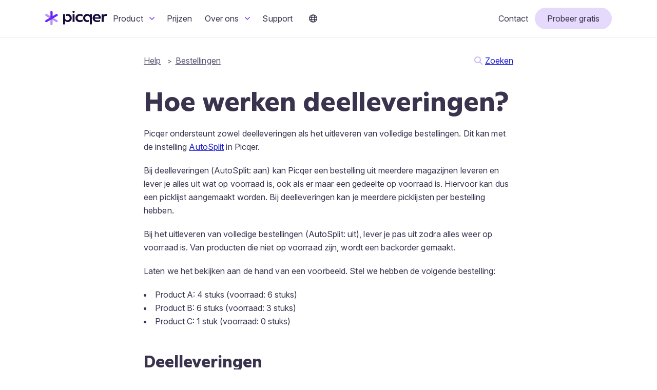

--- FILE ---
content_type: text/html; charset=UTF-8
request_url: https://picqer.com/nl/help/artikelen/deelleveringen
body_size: 5861
content:
<!doctype html>
<html lang="nl">
<head>
    <meta charset="utf-8">

            <title>Hoe werken deelleveringen? - Picqer Help</title>
    
            <meta name="description" property="og:description" content="Picqer ondersteunt deelleveringen en volledige bestellingen. Leer hoe AutoSplit werkt en wanneer je deelleveringen gebruikt.">
    
    <meta name="viewport" content="width=device-width">
    <meta name="robots" content="index, follow">

    <script>
        document.cookie.includes("picqer-company-env") && document.documentElement.classList.add("showLogin");
    </script>

    <link rel="preload" href="https://picqer.com/build/assets/InterVariable-CWi-zmRD.woff2" as="font" type="font/woff2" crossorigin="anonymous">
    <link rel="preload" href="https://picqer.com/build/assets/GintoNormal-R-tJbKc-.woff2" as="font" type="font/woff2" crossorigin="anonymous">
    <link rel="preload" as="style" href="https://picqer.com/build/assets/picqer-site-BcKi1lmh.css" /><link rel="modulepreload" as="script" href="https://picqer.com/build/assets/app-CDT3qPnH.js" /><link rel="stylesheet" href="https://picqer.com/build/assets/picqer-site-BcKi1lmh.css" /><script type="module" src="https://picqer.com/build/assets/app-CDT3qPnH.js"></script>
    <link rel="alternate" type="application/rss+xml" title="Picqer Blog" href="/nl/blog/feed">
    <meta property="twitter:account_id" content="4503599628414077">

    <script type="application/ld+json">
    {
        "@context": "http://schema.org",
        "@type": "Organization",
        "name": "Picqer",
        "url": "https://picqer.com",
        "logo": "https://picqer.com/images/perskit/picqer-logo.png",
        "sameAs": [
            "https://twitter.com/picqer",
            "https://www.instagram.com/picqer/",
            "https://www.youtube.com/picqer",
            "https://www.linkedin.com/company/picqer",
            "https://github.com/picqer"
        ]
    }
    </script>

    <link rel="icon" href="/favicon.ico" sizes="48x48">
    <link rel="icon" href="/favicon.png" type="image/png">
    <link rel="icon" href="/favicon.svg" type="image/svg+xml">
    <link rel="apple-touch-icon" href="/apple-touch-icon.png" sizes="180x180">
    <link rel="manifest" href="/manifest.json">


    
    
    
    
            <script defer data-domain="picqer.com" src="https://plausible.io/js/script.tagged-events.js"></script>
        <script>window.plausible = window.plausible || function() { (window.plausible.q = window.plausible.q || []).push(arguments) }</script>
    
    </head>
<body class="lang-nl">

<div class="header desktop-menu">
    <div class="header-contents container">
        <div class="header-logo">
            <a href="/nl" title="Picqer voorraadbeheer en magazijnsoftware"><img src="/images/picqer-logo.svg" alt="Picqer logo" class="picqer-logo"></a>
        </div>

        <div class="navigation">
    <div class="menu">
                    <ul class="main-menu">
                                    <li>
                                                    <a class="menu-item menu-item-has-submenu" href="#">
                                Product
                                <svg xmlns="http://www.w3.org/2000/svg" viewBox="0 0 320 512" class="submenu-icon">
                                    <path fill="currentColor" d="M151.5 347.8L3.5 201c-4.7-4.7-4.7-12.3 0-17l19.8-19.8c4.7-4.7 12.3-4.7 17 0L160 282.7l119.7-118.5c4.7-4.7 12.3-4.7 17 0l19.8 19.8c4.7 4.7 4.7 12.3 0 17l-148 146.8c-4.7 4.7-12.3 4.7-17 0z"></path>
                                </svg>
                            </a>
                        
                                                    <div class="submenu">
                                <div class="submenu-content">
                                                                            <div class="submenu-column submenu-column-wide">
                                                                                            <ul>
                                                                                                            <li>
                                                            <a href="/nl/professioneel-magazijn">
                                                                                                                                    <div class="submenu-item-title">Run een professioneel magazijn</div>
                                                                    <div class="submenu-item-description">Grip op je magazijn met 1 systeem</div>
                                                                                                                            </a>
                                                        </li>
                                                                                                            <li>
                                                            <a href="/nl/verwerk-bestellingen-sneller">
                                                                                                                                    <div class="submenu-item-title">Werk 5x sneller</div>
                                                                    <div class="submenu-item-description">Elimineer onnodig werk en loop minder</div>
                                                                                                                            </a>
                                                        </li>
                                                                                                            <li>
                                                            <a href="/nl/fulfilment">
                                                                                                                                    <div class="submenu-item-title">Fulfilment software</div>
                                                                    <div class="submenu-item-description">Beheer je fulfilment-center met Picqer</div>
                                                                                                                            </a>
                                                        </li>
                                                                                                            <li>
                                                            <a href="/nl/hardware-robots">
                                                                                                                                    <div class="submenu-item-title">Voor elke grootte</div>
                                                                    <div class="submenu-item-description">Groei de Twinkle top 100 in met robots</div>
                                                                                                                            </a>
                                                        </li>
                                                                                                    </ul>
                                                                                    </div>
                                                                            <div class="submenu-column ">
                                                                                            <ul>
                                                                                                            <li>
                                                            <a href="/nl/integraties">
                                                                                                                                    <div class="submenu-item-label">Integraties</div>
                                                                                                                            </a>
                                                        </li>
                                                                                                            <li>
                                                            <a href="/nl/features/app">
                                                                                                                                    <div class="submenu-item-label">Mobiele app</div>
                                                                                                                            </a>
                                                        </li>
                                                                                                            <li>
                                                            <a href="/nl/features/voorraadbeheer">
                                                                                                                                    <div class="submenu-item-label">Voorraadbeheer</div>
                                                                                                                            </a>
                                                        </li>
                                                                                                            <li>
                                                            <a href="/nl/features/inpakken-versturen">
                                                                                                                                    <div class="submenu-item-label">Inpakken &amp; versturen</div>
                                                                                                                            </a>
                                                        </li>
                                                                                                            <li>
                                                            <a href="/nl/features/api">
                                                                                                                                    <div class="submenu-item-label">API</div>
                                                                                                                            </a>
                                                        </li>
                                                                                                            <li>
                                                            <a href="/nl/features/productbeheer">
                                                                                                                                    <div class="submenu-item-label">Productbeheer</div>
                                                                                                                            </a>
                                                        </li>
                                                                                                            <li>
                                                            <a href="/nl/features/regels">
                                                                                                                                    <div class="submenu-item-label">Automatiseer met Regels</div>
                                                                                                                            </a>
                                                        </li>
                                                                                                            <li>
                                                            <a href="/nl/features/inkoop">
                                                                                                                                    <div class="submenu-item-label">Gestroomlijnde inkoop</div>
                                                                                                                            </a>
                                                        </li>
                                                                                                            <li>
                                                            <a href="/nl/features/multi-channel-orders">
                                                                                                                                    <div class="submenu-item-label">Multi-channel order management</div>
                                                                                                                            </a>
                                                        </li>
                                                                                                    </ul>
                                                                                    </div>
                                                                    </div>
                            </div>
                                            </li>
                                    <li>
                                                    <a class="menu-item" href="/nl/prijzen">Prijzen</a>
                        
                                            </li>
                                    <li>
                                                    <a class="menu-item menu-item-has-submenu" href="#">
                                Over ons
                                <svg xmlns="http://www.w3.org/2000/svg" viewBox="0 0 320 512" class="submenu-icon">
                                    <path fill="currentColor" d="M151.5 347.8L3.5 201c-4.7-4.7-4.7-12.3 0-17l19.8-19.8c4.7-4.7 12.3-4.7 17 0L160 282.7l119.7-118.5c4.7-4.7 12.3-4.7 17 0l19.8 19.8c4.7 4.7 4.7 12.3 0 17l-148 146.8c-4.7 4.7-12.3 4.7-17 0z"></path>
                                </svg>
                            </a>
                        
                                                    <div class="submenu">
                                <div class="submenu-content">
                                                                            <div class="submenu-column ">
                                                                                            <ul>
                                                                                                            <li>
                                                            <a href="/nl/team">
                                                                                                                                    <div class="submenu-item-label">Het team</div>
                                                                                                                            </a>
                                                        </li>
                                                                                                            <li>
                                                            <a href="/nl/referenties">
                                                                                                                                    <div class="submenu-item-label">Referenties</div>
                                                                                                                            </a>
                                                        </li>
                                                                                                            <li>
                                                            <a href="/nl/vacatures">
                                                                                                                                    <div class="submenu-item-label">Vacatures <span class="badge">3</span></div>
                                                                                                                            </a>
                                                        </li>
                                                                                                            <li>
                                                            <a href="/nl/blog">
                                                                                                                                    <div class="submenu-item-label">Blog</div>
                                                                                                                            </a>
                                                        </li>
                                                                                                    </ul>
                                                                                    </div>
                                                                    </div>
                            </div>
                                            </li>
                                    <li>
                                                    <a class="menu-item" href="/nl/help">Support</a>
                        
                                            </li>
                                                    <li class="language-switcher">
                        <a class="menu-item menu-item-has-submenu" href="#">
                            <span class="globe"><svg aria-hidden="true" focusable="false" data-prefix="far" data-icon="globe" class="svg-inline--fa fa-globe fa-w-16" role="img" xmlns="http://www.w3.org/2000/svg" viewBox="0 0 496 512"><path fill="currentColor" d="M248 8C111 8 0 119 0 256s111 248 248 248 248-111 248-248S385 8 248 8zm179.3 160h-67.2c-6.7-36.5-17.5-68.8-31.2-94.7 42.9 19 77.7 52.7 98.4 94.7zM248 56c18.6 0 48.6 41.2 63.2 112H184.8C199.4 97.2 229.4 56 248 56zM48 256c0-13.7 1.4-27.1 4-40h77.7c-1 13.1-1.7 26.3-1.7 40s.7 26.9 1.7 40H52c-2.6-12.9-4-26.3-4-40zm20.7 88h67.2c6.7 36.5 17.5 68.8 31.2 94.7-42.9-19-77.7-52.7-98.4-94.7zm67.2-176H68.7c20.7-42 55.5-75.7 98.4-94.7-13.7 25.9-24.5 58.2-31.2 94.7zM248 456c-18.6 0-48.6-41.2-63.2-112h126.5c-14.7 70.8-44.7 112-63.3 112zm70.1-160H177.9c-1.1-12.8-1.9-26-1.9-40s.8-27.2 1.9-40h140.3c1.1 12.8 1.9 26 1.9 40s-.9 27.2-2 40zm10.8 142.7c13.7-25.9 24.4-58.2 31.2-94.7h67.2c-20.7 42-55.5 75.7-98.4 94.7zM366.3 296c1-13.1 1.7-26.3 1.7-40s-.7-26.9-1.7-40H444c2.6 12.9 4 26.3 4 40s-1.4 27.1-4 40h-77.7z"></path></svg></span>
                        </a>
                        <div class="submenu">
                            <div class="submenu-content">
                                <div class="submenu-column">
                                    <ul>
                                        
                                        <li>
                                            <a href="/nl">
                                                Nederlands
                                            </a>
                                        </li>
                                        <li>
                                            <a href="/en">
                                                English
                                            </a>
                                        </li>
                                    </ul>
                                </div>
                            </div>
                        </div>
                    </li>
                            </ul>
                    <ul class="secondary-menu">
                                    <li>
                                                    <a class="menu-item" href="/nl/contact">Contact</a>
                        
                                            </li>
                                    <li>
                                                    <a class="menu-item call-to-action signup" href="/nl/signup">Probeer gratis</a>
                        
                                            </li>
                                    <li>
                                                    <a class="menu-item call-to-action login" href="https://redirect.picqer.com">Inloggen</a>
                        
                                            </li>
                                            </ul>
            </div>

    <div class="mobile-menu-toggle">
        <a href="#" class="btn btn-primary"><svg xmlns="http://www.w3.org/2000/svg" height="16" width="14" viewBox="0 0 448 512"><path d="M0 96C0 78.3 14.3 64 32 64H416c17.7 0 32 14.3 32 32s-14.3 32-32 32H32C14.3 128 0 113.7 0 96zM0 256c0-17.7 14.3-32 32-32H416c17.7 0 32 14.3 32 32s-14.3 32-32 32H32c-17.7 0-32-14.3-32-32zM448 416c0 17.7-14.3 32-32 32H32c-17.7 0-32-14.3-32-32s14.3-32 32-32H416c17.7 0 32 14.3 32 32z"/></svg></a>
    </div>
</div>
    </div>
</div>

<div id="main">
        <div class="container container-text-column">
        <div class="page-starter"></div>

<div class="space-between">
    <div class="help-crumbpath">
        <ul>
            <li><a href="/nl/help">Help</a></li>
                            <li><a href="/nl/help/onderwerpen/bestellingen">Bestellingen</a></li>
                    </ul>
    </div>

    <div class="help-search">
        <img src="/images/icons/search.svg" alt="Search" class="inline-icon"><a href="/nl/help/zoeken">Zoeken</a>
    </div>
</div>

        <div class="article help-article">
            <h1>Hoe werken deelleveringen?</h1>
            <p>Picqer ondersteunt zowel deelleveringen als het uitleveren van volledige bestellingen. Dit kan met de instelling <a href="/nl/help/artikelen/autosplit">AutoSplit</a> in Picqer.</p>
<p>Bij deelleveringen (AutoSplit: aan) kan Picqer een bestelling uit meerdere magazijnen leveren en lever je alles uit wat op voorraad is, ook als er maar een gedeelte op voorraad is. Hiervoor kan dus een picklijst aangemaakt worden. Bij deelleveringen kan je meerdere picklijsten per bestelling hebben.</p>
<p>Bij het uitleveren van volledige bestellingen (AutoSplit: uit), lever je pas uit zodra alles weer op voorraad is. Van producten die niet op voorraad zijn, wordt een backorder gemaakt.</p>
<p>Laten we het bekijken aan de hand van een voorbeeld. Stel we hebben de volgende bestelling:</p>
<li>Product A: 4 stuks (voorraad: 6 stuks)</li>
<li>Product B: 6 stuks (voorraad: 3 stuks)</li>
<li>Product C: 1 stuk (voorraad: 0 stuks)</li>

<h2>Deelleveringen</h2>
<p>Als we <strong>AutoSplit hebben ingeschakeld (aan)</strong>, maakt Picqer bij het verwerken van de bestelling een picklijst aan voor 4x Product A en 3x Product B. Voor 1x Product C en 3x Product B kijkt Picqer of deze aanwezig zijn in een ander magazijn, anders maakt Picqer een backorder aan.</p>
<p>Als er vervolgens 2 stuks van Product B op voorraad komen en er verder niets veranderd, maakt Picqer een nieuwe picklijst aan voor 2x Product B. Dan heb je dus 2 picklijsten, en daarna nog van Product B en C allebei 1 stuk in backorder.</p>
<p>Zo zie je dat er meerdere picklijsten/leveringen gedaan kunnen worden voor één bestelling. Dat verhoogt de handlingskosten en de verzendkosten, maar is meestal wel gewenst als er maanden tussen bevoorradingen kan zitten.</p>
<p>Een samengesteld product kan niet als deellevering worden uitgeleverd.</p>

<h2>Volledige bestellingen uitleveren</h2>
<p>Als we <strong>AutoSplit hebben uitegeschakeld (uit)</strong>, maakt Picqer bij het verwerken van de bestelling geen picklijst aan. Alle bestelregels, ook voor Product A en B, vallen in backorder. Er komt één picklijst, zodra alle producten weer op voorraad zijn.</p>
<p>Op deze manier bespaar je handelings- en verzendkosten. Handig als orders en marges klein zijn en het leveren van producten via de leveranciers snel is.</p>

<h2>Reserveren van backorders</h2>
<p>Producten die in <a href="/nl/help/artikelen/backorders">backorder</a> staan, maar wel (gedeeltelijk) op voorraad zijn, worden gereserveerd. Dit zorgt ervoor dat als er een bestelling specifiek op 'AutoSplit: Nee' staat en niet alle producten op voorraad zijn, de producten die al wel op voorraad zijn gereserveerd worden voor die bestelling. Als we dat niet zouden doen, kan een andere bestelling er met de voorraad vandoor gaan.</p>

        </div>

        <form method="post" action="/nl/help/feedback" class="help-article-feedback" data-feedback-type="score">
    <p>Geeft deze pagina antwoord op je vraag?</p>

    <input type="hidden" name="type" value="score">
    <input type="hidden" name="path" value="/nl/help/artikelen/deelleveringen">
    <div class="button-group">
        <button name="score" type="submit" value="1" class="btn btn-secondary help-article-feedback-score">Ja</button>
        <button name="score" type="submit" value="-1" class="btn btn-secondary help-article-feedback-score">Nee</button>
    </div>
</form>
    </div>

     </div>

<div class="footers">
    <div class="footer-demo">
        <div class="circle-persons-row footer-demo-persons">
            <span class="person"><img src="/images/footer/people/kasper.jpg" alt="Kasper" title="Kasper"></span>
            <span class="person"><img src="/images/footer/people/berdien.jpg" alt="Berdien" title="Berdien"></span>
            <span class="person"><img src="/images/footer/people/nick.jpg" alt="Nick" title="Nick"></span>
        </div>
        <div class="footer-demo-row">
            <div class="footer-demo-text footer-demo-text-left">
                <div class="title">Kunnen we je verder helpen?</div>
                <div class="subtitle">Niet gevonden wat je zocht? Stuur een bericht via <a href="/nl/help/artikelen/help-feedback-knop">Help en feedback</a>.<br>Gebruik je nog geen Picqer? <a href="/nl/contact/sales">Laat je adviseren</a> door onze experts.</div>
            </div>
            <div class="footer-demo-button">
                <a href="/nl/contact/support" class="btn btn-primary btn-on-dark-surface">Neem contact op</a>
            </div>
        </div>
    </div>
    <footer class="footer">
    <div class="container">
        <div class="footer-blocks">
            <div class="footer-block">
                <h4>Picqer</h4>
                <ul>
                    <li><a href="/nl/contact">Contact</a></li>
                    <li><a href="/nl/team">Over ons</a></li>
                    <li><a href="/nl/referenties">Referenties</a></li>
                    <li><a href="/nl/vacatures">Vacatures</a></li>
                </ul>
                <h4></h4>
                <ul>
                    <li><a href="https://redirect.picqer.com">Inloggen</a></li>
                </ul>
            </div>
            <div class="footer-block">
                <h4>Product</h4>
                <ul>
                    <li><a href="/nl/professioneel-magazijn">Run een professioneel magazijn</a></li>
                    <li><a href="/nl/verwerk-bestellingen-sneller">Verwerk bestellingen 5x sneller</a></li>
                    <li><a href="/nl/fulfilment">Fulfilment software</a></li>
                    <li><a href="/nl/hardware-robots">Hardware &amp; robots</a></li>
                    <li><a href="/nl/integraties">Integraties</a></li>
                    <li><a href="/nl/prijzen">Prijzen</a></li>
                </ul>
            </div>
            <div class="footer-block">
                <h4>Resources</h4>
                <ul>
                    <li><a href="/nl/help">Help en support</a></li>
                    <li><a href="/en/api" target="_blank">API docs</a></li>
                    <li><a href="https://status.picqer.com" target="_blank">Actuele status en storingen</a></li>
                    <li><a href="https://picqershop.com" target="_blank">Picqer Shop</a></li>
                    <li><a href="/nl/begrippenlijst">Begrippenlijst</a></li>
                    <li><a href="/nl/whitepaper">Gratis magazijntips boekje</a></li>
                </ul>
            </div>
            <div class="footer-block">
                <h4>Blijf op de hoogte</h4>
                <ul>
                    <li><a href="/nl/blog">Blog</a></li>
                    <li><a href="/nl/changelog">Changelog</a></li>
                    <li><a href="/nl/evenementen">Evenementen</a></li>
                    <li><a href="/nl/nieuwsbrief">Nieuwsbrief</a></li>
                </ul>
            </div>
            <div class="footer-block">
                <div class="socialmedia">
                    <ul>
                        <li><a href="https://x.com/@picqer" target="_blank" rel="noopener"><img src="/images/icons/socialmedia-x.svg" alt="Picqer @ X"></a></li>
                        <li><a href="https://www.threads.net/@picqer" target="_blank" rel="noopener"><img src="/images/icons/socialmedia-threads.svg" alt="Picqer @ Threads"></a></li>
                        <li><a href="https://www.youtube.com/picqer" target="_blank" rel="noopener"><img src="/images/icons/socialmedia-youtube.svg" alt="Picqer @ YouTube"></a></li>
                        <li><a href="https://www.linkedin.com/company/picqer" rel="publisher noopener" target="_blank"><img src="/images/icons/socialmedia-linkedin.svg" alt="Picqer @ LinkedIn"></a></li>
                        <li><a href="https://instagram.com/picqer" target="_blank" rel="noopener"><img src="/images/icons/socialmedia-instagram.svg" alt="Picqer @ Instagram"></a></li>
                    </ul>
                </div>

                <div class="certifications">
                    <div class="thuiswinkelorg"><a href="/nl/thuiswinkelorg"><img src="/images/thuiswinkel-logo.svg" alt="Thuiswinkel.org Business Partner" width="100"></a></div>
                </div>
            </div>
        </div>

        <p class="copyright">Picqer B.V. · Alle rechten voorbehouden · <a href="/nl/privacy">Privacyverklaring</a></p>
    </div>
</footer>
</div>

</body>
</html>


--- FILE ---
content_type: image/svg+xml
request_url: https://picqer.com/images/thuiswinkel-logo.svg
body_size: 7797
content:
<svg viewBox="0 0 477.5102 392.0131" xmlns="http://www.w3.org/2000/svg"><path d="m61.12 270.5326h9.5214v7.7006h6.86v7.8409h-6.86v14.1416c0 5.46 1.68 6.58 5.3907 6.58a15.9019 15.9019 0 0 0 1.75-.07v8.2607a19.7046 19.7046 0 0 1 -4.1309.35c-8.751 0-12.6016-4.9008-12.6016-14.8418v-14.4205h-3.8496v-7.8409h3.92z" fill="#1e1e1e"/><path d="m116.5633 293.7049v21.1421h-9.5918v-22.2622c0-4.06-2.8008-6.5811-6.09-6.5811-4.0606 0-6.6514 2.9405-6.6514 6.8609v21.9824h-9.6609v-50.6152h9.6608v18.2719a11.2842 11.2842 0 0 1 9.6611-5.1806c10.5013 0 12.6722 8.6108 12.6722 16.3818z" fill="#1e1e1e"/><path d="m124.68 299.3753v-21.1421h9.6612v22.2622c0 4.0606 2.8 6.5806 6.09 6.5806 3.9912 0 6.5117-2.94 6.5117-6.86v-21.9828h9.66v36.6138h-9.4512v-4.27a11.5481 11.5481 0 0 1 -9.8008 5.1807c-10.4309-.0005-12.6709-8.6114-12.6709-16.3824z" fill="#1e1e1e"/><path d="m169.69 263.8817a5.531 5.531 0 1 1 -5.6016 5.5307 5.4877 5.4877 0 0 1 5.6016-5.5307zm-4.7617 14.3515h9.6621v36.6138h-9.6621z" fill="#1e1e1e"/><path d="m180.8192 308.9666 5.67-5.041a10.442 10.442 0 0 0 8.4014 3.9907c2.73 0 4.48-1.19 4.48-3.29 0-5.6006-17.292-3.43-17.292-16.4516 0-6.7906 5.8106-10.8511 13.3008-10.8511 6.9317 0 10.7813 3.6406 12.5313 6.5107l-6.37 4.76a8.2768 8.2768 0 0 0 -6.5811-3.5c-2.24 0-3.7793 1.12-3.7793 2.94 0 5.8106 17.3613 3.0108 17.3613 16.1021 0 7.1406-6.16 11.6211-14.0722 11.6211-7.2094-.0003-11.6903-3.641-13.6502-6.7909z" fill="#1e1e1e"/><path d="m239.9715 291.3944-6.791 23.4526h-10.7812l-10.9209-36.6138h10.5009l6.4405 25.9727 7.0009-25.9727h9.1016l6.93 25.9727 6.5117-25.9727h10.5l-10.99 36.6138h-10.7818z" fill="#1e1e1e"/><path d="m278.5379 263.8817a5.5309 5.5309 0 1 1 -5.6006 5.5307 5.4871 5.4871 0 0 1 5.6006-5.5307zm-4.7607 14.3515h9.6611v36.6138h-9.6611z" fill="#1e1e1e"/><path d="m324.04 293.7049v21.1421h-9.66v-22.2622c0-4.06-2.8008-6.5811-6.0908-6.5811-3.99 0-6.5107 2.9405-6.5107 6.8609v21.9824h-9.6615v-36.6138h9.4512v4.27a11.5493 11.5493 0 0 1 9.8008-5.1806c10.431.0005 12.671 8.6113 12.671 16.3823z" fill="#1e1e1e"/><path d="m332.3661 264.2318h9.6621v29.4028l11.7607-15.4014h10.8516l-12.8819 16.5918 13.8614 20.022h-11.3409l-12.2509-18.9018v18.9018h-9.6621z" fill="#1e1e1e"/><path d="m386.618 277.3231c11.3408 0 17.7822 7.56 17.7822 19.5322a20.9657 20.9657 0 0 1 -.07 2.1h-25.763c.21 4.9 4.13 8.4009 9.52 8.4009a10.6959 10.6959 0 0 0 8.8916-4.48l6.37 4.8306c-1.4 2.59-6.3007 8.0508-15.4013 8.0508-11.7617 0-19.252-8.1211-19.252-19.1119.0006-11.0619 7.4909-19.3226 17.9225-19.3226zm7.9805 15.3315a7.4769 7.4769 0 0 0 -7.8408-7.4209c-4.55 0-7.49 3.2207-7.91 7.4209z" fill="#1e1e1e"/><path d="m410.8358 264.2318h9.6611v50.6152h-9.6611z" fill="#1e1e1e"/><path d="m238.8485 0-101.05 58.3413v116.6827l101.05 58.3413 101.05-58.3413v-116.6827zm90.259 168.7938-84.8634 48.9962v-97.992l84.8634-48.9959zm-95.6546 48.9962-84.8635-48.9959v-97.9923l84.8635 48.9959zm5.3956-107.3373-84.8635-48.9963 84.8635-48.9964 84.8634 48.996z" fill="#1e1e1e"/><path d="m329.108 70.802-84.864 48.996v97.992l84.864-48.996z" fill="#bdea18"/><path d="m148.589 168.794 84.864 48.996v-97.992l-84.864-48.996z" fill="#fc3f4d"/><path d="m153.985 61.456 84.863 48.996 84.864-48.996-84.864-48.996z" fill="#fff"/><g fill="#1e1e1e"><path d="m0 332.717h5.1478v18.7012a14.0157 14.0157 0 0 1 11.9894-6.3208c9.5786 0 16.16 7.4285 16.16 17.8542 0 10.3606-6.907 17.7237-16.5507 17.7237a14.0212 14.0212 0 0 1 -11.7942-6.19v5.3433h-4.9523zm16.4206 43.3319c6.516 0 11.5987-5.1478 11.5987-13.0323 0-7.754-4.8218-13.2275-11.4683-13.2275-6.3858 0-11.5987 4.8219-11.5987 13.2275-0 7.1025 4.4308 13.0323 11.4683 13.0323z"/><path d="m40.5319 367.1218v-21.177h5.1475v21.3725c0 5.4084 3.4537 8.6666 8.0149 8.6666 5.2129 0 8.7967-3.8447 8.7967-9.4486v-20.5905h5.2128v33.8834h-5.1478v-4.8869a11.3892 11.3892 0 0 1 -10.0347 5.734c-7.8845 0-11.9894-5.8644-11.9894-13.5535z"/><path d="m78.261 371.0966a9.0229 9.0229 0 0 0 8.4711 5.2129c3.3882 0 6.2554-1.9547 6.2554-5.4084 0-7.8191-17.0071-5.1478-17.0071-16.6157 0-5.7343 4.7568-9.188 10.8821-9.188 6.3205 0 9.5783 3.9748 10.4908 6.5163l-3.7793 2.15a7.2355 7.2355 0 0 0 -7.0374-4.3658c-3.1277 0-5.6039 1.7592-5.6039 4.6918 0 7.6236 17.0721 4.7564 17.0721 16.5507 0 5.9948-4.9523 10.0347-11.5333 10.0347-7.1025 0-10.2956-4.04-11.7942-7.233z"/><path d="m107.91 333.6945a3.5514 3.5514 0 1 1 -3.5184 3.5187 3.5189 3.5189 0 0 1 3.5184-3.5187zm-2.5412 12.25h5.1478v33.8834h-5.1478z"/><path d="m147.4628 358.6508v21.1774h-5.1475v-21.3725c0-5.4084-3.3886-8.6666-8.0149-8.6666-5.2129 0-8.7966 3.8444-8.7966 9.4482v20.5909h-5.1478v-33.8834h5.0827v4.8869a11.5 11.5 0 0 1 10.1-5.7343c7.8843 0 11.9241 5.8648 11.9241 13.5534z"/><path d="m171.2471 345.0974c9.97 0 16.095 7.1679 16.095 17.3331 0 .1955 0 .9121-.0654 1.5636h-27.1719c.0651 7.5586 5.1478 12.12 12.1849 12.12a12.4061 12.4061 0 0 0 10.5562-5.2779l3.3882 2.4761c-1.89 3.1928-6.32 7.3631-14.01 7.3631-10.2952 0-17.3977-7.233-17.3977-17.6587.0005-10.8167 7.4286-17.9193 16.4207-17.9193zm10.8167 15.0526c-.3256-7.0374-5.2128-10.6212-10.8167-10.6212a10.96 10.96 0 0 0 -10.8817 10.6212z"/><path d="m195.8785 371.0966a9.0229 9.0229 0 0 0 8.471 5.2129c3.3883 0 6.2555-1.9547 6.2555-5.4084 0-7.8191-17.0071-5.1478-17.0071-16.6157 0-5.7343 4.7568-9.188 10.8817-9.188 6.3209 0 9.5787 3.9748 10.4912 6.5163l-3.7793 2.15a7.2357 7.2357 0 0 0 -7.0375-4.3658c-3.1277 0-5.6038 1.7592-5.6038 4.6918 0 7.6236 17.0721 4.7564 17.0721 16.5507 0 5.9948-4.9523 10.0347-11.5333 10.0347-7.1025 0-10.2956-4.04-11.7942-7.233z"/><path d="m224.0286 371.0966a9.0229 9.0229 0 0 0 8.4714 5.2134c3.3882 0 6.2554-1.9547 6.2554-5.4084 0-7.8191-17.0071-5.1478-17.0071-16.6157 0-5.7343 4.7568-9.188 10.8821-9.188 6.3205 0 9.5783 3.9748 10.4908 6.5163l-3.7793 2.15a7.2355 7.2355 0 0 0 -7.0374-4.3658c-3.1277 0-5.6039 1.7592-5.6039 4.6918 0 7.6236 17.0721 4.7564 17.0721 16.5507 0 5.9948-4.9523 10.0347-11.5333 10.0347-7.1025 0-10.2956-4.04-11.7942-7.233z"/><path d="m268.6648 345.9448h4.9523v5.343a14.0211 14.0211 0 0 1 11.7942-6.19c9.6437 0 16.5507 7.3634 16.5507 17.7237 0 10.4911-6.5814 17.8542-16.16 17.8542a14.0161 14.0161 0 0 1 -11.9893-6.32v17.6583h-5.1478zm16.551 30.0391c6.6461 0 11.4683-5.4084 11.4683-13.1628 0-7.95-5.0828-13.032-11.5988-13.032-7.0374 0-11.4682 5.9295-11.4682 13.032 0 8.3406 5.2129 13.1628 11.5987 13.1628z"/><path d="m320.4037 358.26c4.3007 0 7.5586 1.6287 8.9271 3.0623v-4.17c0-4.7568-3.1928-7.4935-8.21-7.4935a19.4233 19.4233 0 0 0 -9.97 2.9322l-2.0851-3.7793a23.88 23.88 0 0 1 12.5108-3.7142c9.2527 0 12.9019 5.1478 12.9019 12.3808v22.35h-4.4312l-.5862-2.8672c-1.76 2.02-4.6267 3.7143-9.188 3.7143-7.428 0-12.9015-4.6914-12.9015-11.2728.0002-6.451 5.4085-11.1426 13.0322-11.1426zm.717 18.1143c4.9519 0 8.4056-2.9322 8.4056-7.0371 0-4.2356-3.3883-6.9724-8.471-6.9724-5.1475 0-8.4707 2.9977-8.4707 6.9724 0 3.9096 3.3232 7.0373 8.5361 7.0373z"/><path d="m358.98 350.2452c-7.7541 0-10.0347 6.1253-10.0347 13.3579v16.2251h-5.1478v-33.8834h5.0825v5.6689c1.1727-3.3886 4.952-6.5163 10.1-6.5163z"/><path d="m368.0378 338.842h5.1478v7.1028h7.4281v4.3652h-7.4281v17.4631c0 6.3205 1.8246 7.82 6.2554 7.82.6516 0 1.4336-.0654 1.4336-.0654v4.5613a24.5911 24.5911 0 0 1 -3.1277.1955c-6.7769 0-9.7091-4.4309-9.7091-12.0548v-17.9197h-3.9748v-4.3655h3.9748z"/><path d="m414.9542 358.6508v21.1774h-5.1475v-21.3725c0-5.4084-3.3886-8.6666-8.0149-8.6666-5.2129 0-8.7967 3.8444-8.7967 9.4482v20.5909h-5.1478v-33.8834h5.0827v4.8869a11.5 11.5 0 0 1 10.1-5.7343c7.8843 0 11.9242 5.8648 11.9242 13.5534z"/><path d="m438.7385 345.0974c9.97 0 16.095 7.1679 16.095 17.3331 0 .1955 0 .9121-.0654 1.5636h-27.1719c.065 7.5586 5.1478 12.12 12.1849 12.12a12.4058 12.4058 0 0 0 10.5561-5.2779l3.3883 2.4761c-1.89 3.1928-6.3205 7.3631-14.01 7.3631-10.2952 0-17.3977-7.233-17.3977-17.6587.0005-10.8167 7.4286-17.9193 16.4207-17.9193zm10.8167 15.0526c-.3256-7.0374-5.2128-10.6212-10.8167-10.6212a10.96 10.96 0 0 0 -10.8818 10.6212z"/><path d="m477.51 350.2452c-7.7541 0-10.0347 6.1253-10.0347 13.3579v16.2251h-5.1478v-33.8834h5.0825v5.6689c1.1727-3.3886 4.952-6.5163 10.1-6.5163z"/></g></svg>